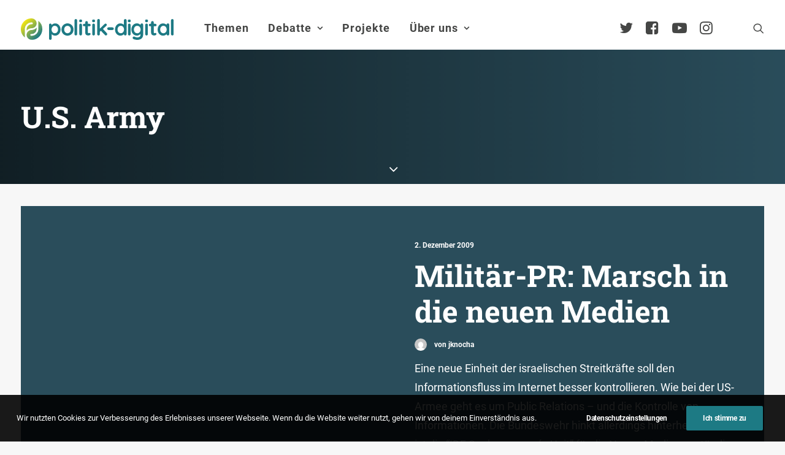

--- FILE ---
content_type: text/html; charset=UTF-8
request_url: https://www.politik-digital.de/tag/u-s-army/
body_size: 17613
content:
<!DOCTYPE html>
<html class="no-touch" lang="de" xmlns="http://www.w3.org/1999/xhtml">
<head>
<meta http-equiv="Content-Type" content="text/html; charset=UTF-8">
<meta name="viewport" content="width=device-width, initial-scale=1">
<link rel="profile" href="http://gmpg.org/xfn/11">
<link rel="pingback" href="https://www.politik-digital.de/xmlrpc.php">
<title>U.S. Army &#8211; politik-digital</title>
<meta name='robots' content='max-image-preview:large' />
	<style>img:is([sizes="auto" i], [sizes^="auto," i]) { contain-intrinsic-size: 3000px 1500px }</style>
	<link rel="alternate" type="application/rss+xml" title="politik-digital &raquo; Feed" href="https://www.politik-digital.de/feed/" />
<link rel="alternate" type="application/rss+xml" title="politik-digital &raquo; Kommentar-Feed" href="https://www.politik-digital.de/comments/feed/" />
<link rel="alternate" type="application/rss+xml" title="politik-digital &raquo; U.S. Army Schlagwort-Feed" href="https://www.politik-digital.de/tag/u-s-army/feed/" />
<link rel='stylesheet' id='wp-block-library-css' href='https://www.politik-digital.de/wp-includes/css/dist/block-library/style.min.css?ver=6.8.3' type='text/css' media='all' />
<style id='classic-theme-styles-inline-css' type='text/css'>
/*! This file is auto-generated */
.wp-block-button__link{color:#fff;background-color:#32373c;border-radius:9999px;box-shadow:none;text-decoration:none;padding:calc(.667em + 2px) calc(1.333em + 2px);font-size:1.125em}.wp-block-file__button{background:#32373c;color:#fff;text-decoration:none}
</style>
<style id='global-styles-inline-css' type='text/css'>
:root{--wp--preset--aspect-ratio--square: 1;--wp--preset--aspect-ratio--4-3: 4/3;--wp--preset--aspect-ratio--3-4: 3/4;--wp--preset--aspect-ratio--3-2: 3/2;--wp--preset--aspect-ratio--2-3: 2/3;--wp--preset--aspect-ratio--16-9: 16/9;--wp--preset--aspect-ratio--9-16: 9/16;--wp--preset--color--black: #000000;--wp--preset--color--cyan-bluish-gray: #abb8c3;--wp--preset--color--white: #ffffff;--wp--preset--color--pale-pink: #f78da7;--wp--preset--color--vivid-red: #cf2e2e;--wp--preset--color--luminous-vivid-orange: #ff6900;--wp--preset--color--luminous-vivid-amber: #fcb900;--wp--preset--color--light-green-cyan: #7bdcb5;--wp--preset--color--vivid-green-cyan: #00d084;--wp--preset--color--pale-cyan-blue: #8ed1fc;--wp--preset--color--vivid-cyan-blue: #0693e3;--wp--preset--color--vivid-purple: #9b51e0;--wp--preset--gradient--vivid-cyan-blue-to-vivid-purple: linear-gradient(135deg,rgba(6,147,227,1) 0%,rgb(155,81,224) 100%);--wp--preset--gradient--light-green-cyan-to-vivid-green-cyan: linear-gradient(135deg,rgb(122,220,180) 0%,rgb(0,208,130) 100%);--wp--preset--gradient--luminous-vivid-amber-to-luminous-vivid-orange: linear-gradient(135deg,rgba(252,185,0,1) 0%,rgba(255,105,0,1) 100%);--wp--preset--gradient--luminous-vivid-orange-to-vivid-red: linear-gradient(135deg,rgba(255,105,0,1) 0%,rgb(207,46,46) 100%);--wp--preset--gradient--very-light-gray-to-cyan-bluish-gray: linear-gradient(135deg,rgb(238,238,238) 0%,rgb(169,184,195) 100%);--wp--preset--gradient--cool-to-warm-spectrum: linear-gradient(135deg,rgb(74,234,220) 0%,rgb(151,120,209) 20%,rgb(207,42,186) 40%,rgb(238,44,130) 60%,rgb(251,105,98) 80%,rgb(254,248,76) 100%);--wp--preset--gradient--blush-light-purple: linear-gradient(135deg,rgb(255,206,236) 0%,rgb(152,150,240) 100%);--wp--preset--gradient--blush-bordeaux: linear-gradient(135deg,rgb(254,205,165) 0%,rgb(254,45,45) 50%,rgb(107,0,62) 100%);--wp--preset--gradient--luminous-dusk: linear-gradient(135deg,rgb(255,203,112) 0%,rgb(199,81,192) 50%,rgb(65,88,208) 100%);--wp--preset--gradient--pale-ocean: linear-gradient(135deg,rgb(255,245,203) 0%,rgb(182,227,212) 50%,rgb(51,167,181) 100%);--wp--preset--gradient--electric-grass: linear-gradient(135deg,rgb(202,248,128) 0%,rgb(113,206,126) 100%);--wp--preset--gradient--midnight: linear-gradient(135deg,rgb(2,3,129) 0%,rgb(40,116,252) 100%);--wp--preset--font-size--small: 13px;--wp--preset--font-size--medium: 20px;--wp--preset--font-size--large: 36px;--wp--preset--font-size--x-large: 42px;--wp--preset--spacing--20: 0.44rem;--wp--preset--spacing--30: 0.67rem;--wp--preset--spacing--40: 1rem;--wp--preset--spacing--50: 1.5rem;--wp--preset--spacing--60: 2.25rem;--wp--preset--spacing--70: 3.38rem;--wp--preset--spacing--80: 5.06rem;--wp--preset--shadow--natural: 6px 6px 9px rgba(0, 0, 0, 0.2);--wp--preset--shadow--deep: 12px 12px 50px rgba(0, 0, 0, 0.4);--wp--preset--shadow--sharp: 6px 6px 0px rgba(0, 0, 0, 0.2);--wp--preset--shadow--outlined: 6px 6px 0px -3px rgba(255, 255, 255, 1), 6px 6px rgba(0, 0, 0, 1);--wp--preset--shadow--crisp: 6px 6px 0px rgba(0, 0, 0, 1);}:where(.is-layout-flex){gap: 0.5em;}:where(.is-layout-grid){gap: 0.5em;}body .is-layout-flex{display: flex;}.is-layout-flex{flex-wrap: wrap;align-items: center;}.is-layout-flex > :is(*, div){margin: 0;}body .is-layout-grid{display: grid;}.is-layout-grid > :is(*, div){margin: 0;}:where(.wp-block-columns.is-layout-flex){gap: 2em;}:where(.wp-block-columns.is-layout-grid){gap: 2em;}:where(.wp-block-post-template.is-layout-flex){gap: 1.25em;}:where(.wp-block-post-template.is-layout-grid){gap: 1.25em;}.has-black-color{color: var(--wp--preset--color--black) !important;}.has-cyan-bluish-gray-color{color: var(--wp--preset--color--cyan-bluish-gray) !important;}.has-white-color{color: var(--wp--preset--color--white) !important;}.has-pale-pink-color{color: var(--wp--preset--color--pale-pink) !important;}.has-vivid-red-color{color: var(--wp--preset--color--vivid-red) !important;}.has-luminous-vivid-orange-color{color: var(--wp--preset--color--luminous-vivid-orange) !important;}.has-luminous-vivid-amber-color{color: var(--wp--preset--color--luminous-vivid-amber) !important;}.has-light-green-cyan-color{color: var(--wp--preset--color--light-green-cyan) !important;}.has-vivid-green-cyan-color{color: var(--wp--preset--color--vivid-green-cyan) !important;}.has-pale-cyan-blue-color{color: var(--wp--preset--color--pale-cyan-blue) !important;}.has-vivid-cyan-blue-color{color: var(--wp--preset--color--vivid-cyan-blue) !important;}.has-vivid-purple-color{color: var(--wp--preset--color--vivid-purple) !important;}.has-black-background-color{background-color: var(--wp--preset--color--black) !important;}.has-cyan-bluish-gray-background-color{background-color: var(--wp--preset--color--cyan-bluish-gray) !important;}.has-white-background-color{background-color: var(--wp--preset--color--white) !important;}.has-pale-pink-background-color{background-color: var(--wp--preset--color--pale-pink) !important;}.has-vivid-red-background-color{background-color: var(--wp--preset--color--vivid-red) !important;}.has-luminous-vivid-orange-background-color{background-color: var(--wp--preset--color--luminous-vivid-orange) !important;}.has-luminous-vivid-amber-background-color{background-color: var(--wp--preset--color--luminous-vivid-amber) !important;}.has-light-green-cyan-background-color{background-color: var(--wp--preset--color--light-green-cyan) !important;}.has-vivid-green-cyan-background-color{background-color: var(--wp--preset--color--vivid-green-cyan) !important;}.has-pale-cyan-blue-background-color{background-color: var(--wp--preset--color--pale-cyan-blue) !important;}.has-vivid-cyan-blue-background-color{background-color: var(--wp--preset--color--vivid-cyan-blue) !important;}.has-vivid-purple-background-color{background-color: var(--wp--preset--color--vivid-purple) !important;}.has-black-border-color{border-color: var(--wp--preset--color--black) !important;}.has-cyan-bluish-gray-border-color{border-color: var(--wp--preset--color--cyan-bluish-gray) !important;}.has-white-border-color{border-color: var(--wp--preset--color--white) !important;}.has-pale-pink-border-color{border-color: var(--wp--preset--color--pale-pink) !important;}.has-vivid-red-border-color{border-color: var(--wp--preset--color--vivid-red) !important;}.has-luminous-vivid-orange-border-color{border-color: var(--wp--preset--color--luminous-vivid-orange) !important;}.has-luminous-vivid-amber-border-color{border-color: var(--wp--preset--color--luminous-vivid-amber) !important;}.has-light-green-cyan-border-color{border-color: var(--wp--preset--color--light-green-cyan) !important;}.has-vivid-green-cyan-border-color{border-color: var(--wp--preset--color--vivid-green-cyan) !important;}.has-pale-cyan-blue-border-color{border-color: var(--wp--preset--color--pale-cyan-blue) !important;}.has-vivid-cyan-blue-border-color{border-color: var(--wp--preset--color--vivid-cyan-blue) !important;}.has-vivid-purple-border-color{border-color: var(--wp--preset--color--vivid-purple) !important;}.has-vivid-cyan-blue-to-vivid-purple-gradient-background{background: var(--wp--preset--gradient--vivid-cyan-blue-to-vivid-purple) !important;}.has-light-green-cyan-to-vivid-green-cyan-gradient-background{background: var(--wp--preset--gradient--light-green-cyan-to-vivid-green-cyan) !important;}.has-luminous-vivid-amber-to-luminous-vivid-orange-gradient-background{background: var(--wp--preset--gradient--luminous-vivid-amber-to-luminous-vivid-orange) !important;}.has-luminous-vivid-orange-to-vivid-red-gradient-background{background: var(--wp--preset--gradient--luminous-vivid-orange-to-vivid-red) !important;}.has-very-light-gray-to-cyan-bluish-gray-gradient-background{background: var(--wp--preset--gradient--very-light-gray-to-cyan-bluish-gray) !important;}.has-cool-to-warm-spectrum-gradient-background{background: var(--wp--preset--gradient--cool-to-warm-spectrum) !important;}.has-blush-light-purple-gradient-background{background: var(--wp--preset--gradient--blush-light-purple) !important;}.has-blush-bordeaux-gradient-background{background: var(--wp--preset--gradient--blush-bordeaux) !important;}.has-luminous-dusk-gradient-background{background: var(--wp--preset--gradient--luminous-dusk) !important;}.has-pale-ocean-gradient-background{background: var(--wp--preset--gradient--pale-ocean) !important;}.has-electric-grass-gradient-background{background: var(--wp--preset--gradient--electric-grass) !important;}.has-midnight-gradient-background{background: var(--wp--preset--gradient--midnight) !important;}.has-small-font-size{font-size: var(--wp--preset--font-size--small) !important;}.has-medium-font-size{font-size: var(--wp--preset--font-size--medium) !important;}.has-large-font-size{font-size: var(--wp--preset--font-size--large) !important;}.has-x-large-font-size{font-size: var(--wp--preset--font-size--x-large) !important;}
:where(.wp-block-post-template.is-layout-flex){gap: 1.25em;}:where(.wp-block-post-template.is-layout-grid){gap: 1.25em;}
:where(.wp-block-columns.is-layout-flex){gap: 2em;}:where(.wp-block-columns.is-layout-grid){gap: 2em;}
:root :where(.wp-block-pullquote){font-size: 1.5em;line-height: 1.6;}
</style>
<link rel='stylesheet' id='simply-gallery-block-frontend-css' href='https://www.politik-digital.de/addons/simply-gallery-block/blocks/pgc_sgb.min.style.css?ver=3.2.8' type='text/css' media='all' />
<link rel='stylesheet' id='pgc-simply-gallery-plugin-lightbox-style-css' href='https://www.politik-digital.de/addons/simply-gallery-block/plugins/pgc_sgb_lightbox.min.style.css?ver=3.2.8' type='text/css' media='all' />
<link rel='stylesheet' id='uncode-privacy-css' href='https://www.politik-digital.de/addons/uncode-privacy/assets/css/uncode-privacy-public.css?ver=2.2.7' type='text/css' media='all' />
<link rel='stylesheet' id='tablepress-default-css' href='https://www.politik-digital.de/wp-content/tablepress-combined.min.css?ver=48' type='text/css' media='all' />
<link rel='stylesheet' id='uncode-style-css' href='https://www.politik-digital.de/poldi-2-0/library/css/style.css?ver=2.9.3.2' type='text/css' media='all' />
<style id='uncode-style-inline-css' type='text/css'>

@media (min-width: 960px) { .limit-width { max-width: 1404px; margin: auto;}}
body.menu-custom-padding .col-lg-0.logo-container, body.menu-custom-padding .col-lg-2.logo-container, body.menu-custom-padding .col-lg-12 .logo-container, body.menu-custom-padding .col-lg-4.logo-container { padding-top: 27px; padding-bottom: 27px; }
body.menu-custom-padding .col-lg-0.logo-container.shrinked, body.menu-custom-padding .col-lg-2.logo-container.shrinked, body.menu-custom-padding .col-lg-12 .logo-container.shrinked, body.menu-custom-padding .col-lg-4.logo-container.shrinked { padding-top: 18px; padding-bottom: 18px; }
@media (max-width: 959px) { body.menu-custom-padding .menu-container .logo-container { padding-top: 27px !important; padding-bottom: 27px !important; } }
#changer-back-color { transition: background-color 1000ms cubic-bezier(0.25, 1, 0.5, 1) !important; } #changer-back-color > div { transition: opacity 1000ms cubic-bezier(0.25, 1, 0.5, 1) !important; } body.bg-changer-init.disable-hover .main-wrapper .style-light,  body.bg-changer-init.disable-hover .main-wrapper .style-light h1,  body.bg-changer-init.disable-hover .main-wrapper .style-light h2, body.bg-changer-init.disable-hover .main-wrapper .style-light h3, body.bg-changer-init.disable-hover .main-wrapper .style-light h4, body.bg-changer-init.disable-hover .main-wrapper .style-light h5, body.bg-changer-init.disable-hover .main-wrapper .style-light h6, body.bg-changer-init.disable-hover .main-wrapper .style-light a, body.bg-changer-init.disable-hover .main-wrapper .style-dark, body.bg-changer-init.disable-hover .main-wrapper .style-dark h1, body.bg-changer-init.disable-hover .main-wrapper .style-dark h2, body.bg-changer-init.disable-hover .main-wrapper .style-dark h3, body.bg-changer-init.disable-hover .main-wrapper .style-dark h4, body.bg-changer-init.disable-hover .main-wrapper .style-dark h5, body.bg-changer-init.disable-hover .main-wrapper .style-dark h6, body.bg-changer-init.disable-hover .main-wrapper .style-dark a { transition: color 1000ms cubic-bezier(0.25, 1, 0.5, 1) !important; }
</style>
<link rel='stylesheet' id='uncode-icons-css' href='https://www.politik-digital.de/poldi-2-0/library/css/uncode-icons.css?ver=2.9.3.2' type='text/css' media='all' />
<link rel='stylesheet' id='uncode-custom-style-css' href='https://www.politik-digital.de/poldi-2-0/library/css/style-custom.css?ver=2.9.3.2' type='text/css' media='all' />
<style id='uncode-custom-style-inline-css' type='text/css'>
#main-logo {margin-top:30px;}@media (max-width:959px){#main-logo {margin-top:10px;}}body.menu-custom-padding .col-lg-0.logo-container {padding-top:0px;padding-bottom:16px;}ul#menu-hauptmenue > ul > li > ul.drop-menu { top:75px!important; }ul#menu-hauptmenue > li.active, ul#menu-hauptmenue > li.current-menu-parent {border-radius:11px;background:rgba(0,0,0, .3);padding:14px 6px 14px 6px;}li.active a {color:#000!important;}.submenu-light .menu-smart li ul li, .submenu-light .menu-smart li ul li.active {border-bottom:1px solid #e6e6e6;padding:0.20em;}@media (min-width:960px) {.menu-smart ul > li > a, .menu-smart ul > li > ul > li > a {padding:5px 9px 5px 5px;}}@media (max-width:960px){li.active, li.current-menu-parent {padding:0!important;}}li.active, li.current-menu-parent,li.active:hover, li.current-menu-parent:hover {background:rgba(0,0,0,.3);border-radius:4px;}.submenu-light .menu-horizontal .menu-smart ul {border-radius:4px;}.menu-light .menu-smart > li.active > a@media (min-width:960px) {.menu-horizontal > div {height:80%!important;}}.menu-horizontal {padding-top:0.7rem;}@media (min-width:960px) {body[class*=hmenu-] .submenu-light .menu-smart ul a:hover, body[class*=hmenu-] .submenu-light .menu-smart ul a:focus {color:rgba(69,70,69,1)!important;background-color:rgba(0, 0, 0, 0.03);}}body:not(.menu-force-opacity) .style-dark-override:not(.is_stuck):not(.is_mobile_open).menu-transparent .menu-horizontal-inner > .nav > .menu-smart > li.active > a, body:not(.menu-force-opacity) .style-dark-override:not(.is_stuck):not(.is_mobile_open).menu-transparent .menu-horizontal-inner > .nav > .menu-smart > li a.active, body:not(.menu-force-opacity) .style-dark-override:not(.is_stuck):not(.is_mobile_open).menu-transparent .menu-horizontal-inner > .nav > .menu-smart > li.current-menu-parent > a, body:not(.menu-force-opacity) .style-dark-override:not(.is_stuck):not(.is_mobile_open).menu-transparent .menu-horizontal-inner > .nav > .menu-smart > li.current-menu-ancestor > a, body:not(.menu-force-opacity) .style-dark-override:not(.is_stuck):not(.is_mobile_open).menu-transparent .menu-horizontal-inner > .nav > .menu-smart > li.current-menu-item:not(.menu-item-type-custom) > a{color:rgba(255,255,255,1) !important;}.menu-light .menu-smart > li.active > a, .menu-light .menu-smart > li.current-menu-item:not(.menu-item-type-custom) > a {color:rgba(69,70,69,1);}@media (max-width:959px){#menu-call-to-action.menu-smart a, #menu-call-to-action.menu-smart form.search {padding:9px 36px 9px 36px;}}.styleptrl--underline--magic {background-image:linear-gradient(120deg, #ffea01 0%, #1d7a84 100%);background-repeat:no-repeat;background-size:100% 0.3em;background-position:0 114%;transition:background-size 0.25s ease-in;}blockquote {margin:16px 0px 16px 0px;padding:36px;border-left:2px solid;background-color:rgba(0,0,0,0.03);border-radius:4px;font-weight:600;}figcaption {font-size:14px;font-weight:600;margin:16px 0px 0px 0px;}.entry-summary {line-height:1.75;}@media (max-width:1025px){.main-container .row-container .row-parent {padding:36px 16px 36px 16px;}}.styleptrl--opacity--50 a {opacity:0.5;}.styleptrl--opacity--50 a:hover {opacity:1;}.styleptrl--padding--tb10px {padding-top:10px;padding-bottom:10px;}.styleptrl--padding--tb32px {padding:32px 0 32px 0!important;}.styleptrl--margin--tb--32px {margin:32px 0 32px 0;}.styleptrl-display--none {display:none;}#index-3-1 > div > div.isotope-container {counter-reset:number;}#index-3-1 * div.t-entry-text {counter-increment:number;}#index-3-1 * div.t-entry-text::before {content:counter(number) " ";font-size:170px!important;opacity:0.1;font-weight:600;position:absolute;top:-80px;left:-70px;}@media (max-width:959px) {.styleptrl--col--bg--transp > div > div > div {background-color:transparent!important;}}#page-header > div > div > div.header-bg-wrapper > div.header-bg {background-repeat:no-repeat;}.gravatar img.avatar {max-width:5em!important;max-height:5em!important;border-radius:50%;background-clip:padding-box;margin:0 auto;object-fit:cover!important;}@media (min-width:1025px) {.post-content.style-light {margin-left:-36px;}}#page-header > div > div > div.header-main-container.limit-width > div > div > div > div.category-info > a:nth-child(3),#page-header > div > div > div.header-main-container.limit-width > div > div > div > div.author-info > span {display:none;}#page-header > div > div > div.header-main-container.limit-width > div > div > div > div.author-info {margin-left:10px;}.row.row-parent.style-light.double-top-padding.double-bottom-padding {max-width:1280px;margin:0 auto;}ul.dwls_search_results .daves-wordpress-live-search_date,ul.dwls_search_results .daves-wordpress-live-search_author{font-size:80%;}ul.dwls_search_results .daves-wordpress-live-search_date {font-weight:600;}#dwls_search_results {margin-top:22px!important;}.text-lead p {font-weight:600;}#menu-call-to-action li a {padding:0;font-size:24px;}@media (min-width:960px){body[class*=hmenu-].hmenu-position-left .logo-container {padding-right:40px !important;}}.owl-dots .owl-dot span {width:30px!important;border-radius:0!important;}p.t-entry-readmore a,a.stylepatrl--readmore {font-size:0.85rem;border:none;border-bottom:1px solid;padding:0;margin-top:0}.post-body * a[target="_blank"]:after,div.uncont * a[target="_blank"]:after { content:" \f08e";font-family:uncodeicon!important;font-size:small;margin-right:3px;}a[href="http://politik-digital.de/wp-content/uploads/CC-Lizenz-630x11011.png"]:after, .icon-box a:after {content:""!important;}div.stylepatrl--sidebar--format {margin-top:0!important;}.styleptrl--row--sidebar--block > .uncont {font-size:14px;}.col-lg-4.col-widgets-sidebar {padding-top:36px!important;}h2.widget-title,h3.widget-title,h2.widgettitle,h3.widgettitle {font-family:"Roboto Slab", -apple-system, BlinkMacSystemFont, "Segoe UI", Roboto, Oxygen-Sans, Ubuntu, Cantarell, "Helvetica Neue", sans-serif!important;font-size:20px!important;font-weight:600!important;}.tagcloud a {font-size:11px !important;padding:2px 5px 2px 5px;display:inline-block;border:1px solid;border-radius:4px;margin:0px 5px 9px 0px;text-transform:uppercase;font-weight:600;color:#797979;}.widget-title,.widgettitle {padding-bottom:36px;text-transform:initial!important;}.styleptrl--sidebar > div > div > div > div > div.uncode_text_column > p, aside li {font-size:0.83em;}.post-wrapper .post-footer.post-footer-light {margin-top:26px;}li.recentcomments {padding-bottom:1em;}li.recentcomments a {display:block!important;font-style:italic;}li.recentcomments span.comment-author-link a {display:inline!important;}li.cat-post-item {list-style:disc;margin:0px 0px 6px 16px;font-size:0.83em;}.bellows {text-transform:uppercase;font-weight:600;}.bellows li {font-size:15px!important;}.bellows .bellows-nav .bellows-target {padding:10px!important;}ul.bellows-submenu {list-style:none;margin-left:10px!important;padding:0;}.bellows .bellows-nav .bellows-subtoggle .fa {font-family:'uncodeicon' !important;margin-top:-12px!important;}.fa-chevron-down:before {content:"\f105"!important;}.fa-chevron-up:before {content:"\f107"!important;}.bellows-current_page_item a span:not(.bellows-subtoggle):not(.bellows-current_page_item):before {content:"\f178";color:#c9c9c9;font-family:'uncodeicon' !important;padding-right:5px;font-size:1.0em!important;font-weight:100;vertical-align:-2px;}ul#category-posts-2-internal {list-style:disc;margin:18px 0px 0px 16px!important;}#multiple_authors_widget-4 > h3 {display:none;}.table--border--0 {border:0;}hr.separator-break {margin:7px 0px 7px 0px;}table td { font-weight:inherit;}#mks_author_widget-2 {background-color:rgba(0, 0, 0, 0.03);border-radius:6px;padding:1em;}.avatar.avatar-64.photo {border-radius:50%;-webkit-mask-image:-webkit-radial-gradient(white, black);perspective:1000px;overflow:hidden;display:block;margin:0 auto;width:100px;height:auto;padding:4px;background-color:white;object-fit:contain;}.mks_author_widget img{float:inherit!important;}#mks_author_widget-2, #mks_author_widget-2 > h3 {text-align:center;}#mks_author_widget-2 > h3 {font-size:1.3em;font-weight:500;}aside.widget.multiple_authors_widget.widget-container.sidebar-widgets > div > ul > li {background-color:rgba(0, 0, 0, 0.05);border-radius:6px;border:1px solid rgba(0, 0, 0, 0.07);padding:2em;}.pp-multiple-authors-layout-centered .avatar,.pp-multiple-authors-layout-centered .photo {padding:4px;background-color:#ffffff;object-fit:cover;}aside.widget.multiple_authors_widget.widget-container.sidebar-widgets > div > ul > li > p {font-size:inherit!important;}.t-entry-cf-detail-211022 {position:absolute;top:0;background-color:#9c9b9c;color:white;padding:4px !important;font-size:12px;text-transform:uppercase !important;font-weight:900;}body.category-debate-academy #page-header > div > div > div.header-bg-wrapper > div.header-bg {background-color:#1a4b7c!important;}body.category-politik-digital-live #page-header > div > div > div.header-bg-wrapper > div.header-bg {background-color:#1d7a84!important;}body:not(.category-debate-academy):not(.category-politik-digital-live) #page-header > div > div > div.header-bg-wrapper > div.header-bg {background-color:ora nge!important;}span.t-entry-category a.style-color-210407-bg:before,span.t-entry-category a.text-color-210407-color:before {content:"\f01d";font-family:'uncodeicon' !important;padding-right:5px;font-size:1.4em!important;font-weight:100;vertical-align:-2px;}span.t-entry-category a.style-color-338411-bg:before, span.t-entry-category a.text-color-338411-color:before {content:"\e0b0 ";font-family:'uncodeicon' !important;padding-right:5px;font-size:1.4em!important;font-weight:100;vertical-align:-2px;}span.t-entry-category a.style-color-146815-bg:before {content:"\f130";font-family:'uncodeicon' !important;padding-right:5px;font-size:1.4em!important;font-weight:100;vertical-align:-2px;}span.t-entry-category a.style-color-175109-bg:before {content:"\f133";font-family:'uncodeicon' !important;padding-right:5px;font-size:1.4em!important;font-weight:100;vertical-align:-2px;}.author-profile.author-profile-box-left .author-profile-content {vertical-align:middle;padding-top:0.5em;}@media (max-width:959px) {.author-profile.author-profile-box-left .uncode-avatar-wrapper {display:inline!important;padding-left:initial;vertical-align:middle;padding-top:0.5em;}.author-profile-content .h5 {margin:16px 0 0;}}.styleptrl--quote--top {position:absolute!important;top:-30px;}.styleptrl--quote--bottom { position:absolute!important;bottom:-30px; right:40px;}.info-box {background-color:#e9eced;font-size:0.85em;line-height:1.6;margin:2em 3em 2em 0;padding:1em;}@media screen, projection, all {.c33l, .c33r {width:33.333%!important;}}@media screen, projection, all {.c20l, .c25l, .c33l, .c40l, .c38l, .c50l, .c60l, .c62l, .c66l, .c75l, .c80l {float:left;}}.subc {display:block;}.subc img {padding-bottom:1em;width:100%;}@media only screen and (min-device-width :375px) and (max-device-width :667px) and (orientation :portrait) { #icon-927400 > img {height:90px!important;}}#index-119238936-1 > div > div >:first-child {background-color:#f1f5f8;border-radius:8px;background-clip:padding-box;padding:36px 36px 36px 36px;margin-top:36px;}#index-119238936-1 > div > div > div.tmb.tmb-iso-w12.tmb-iso-h4.tmb-light.tmb-overlay-text-anim.tmb-reveal-bottom.tmb-overlay-anim.tmb-content-left.grid-cat-5363.grid-cat-38.tmb-id-135817.tmb-img-ratio.tmb-only-text.tmb-content-under.tmb-no-bg.tmb-iso > div > div > div > div > div,#index-119238936-1 > div > div > div.tmb.tmb-iso-w12.tmb-iso-h4.tmb-light.tmb-overlay-text-anim.tmb-reveal-bottom.tmb-overlay-anim.tmb-content-left.grid-cat-5363.grid-cat-38.tmb-id-135817.tmb-img-ratio.tmb-only-text.tmb-content-under.tmb-no-bg.tmb-iso > div > div > div > div > hr{display:none;}#index-119238936-1 > div > div > div.tmb.tmb-iso-w12.tmb-iso-h4.tmb-light.tmb-overlay-text-anim.tmb-reveal-bottom.tmb-overlay-anim.tmb-content-left.grid-cat-5363.grid-cat-38.tmb-id-135817.tmb-img-ratio.tmb-only-text.tmb-content-under.tmb-no-bg.tmb-iso > div > div > div {padding:0px 36px 36px 36px;}.styleptrl--cc-module--col.single-internal-gutter > div > div > div {padding:16px 16px 16px 16px!important;}.styleptrl--cc-module > div {padding:16px 16px 6px 16px!important;}.styleptrl--cc-module {margin-bottom:36px;}div.post-tag-container div.tagcloud {display:block!important;padding-top:76px!important;}.author-profile .contact-methods { margin-top:7px;}div.contact-methods * li a:after {content:""!important;}div.author-profile-content > hr.separator-break {margin:16px 0px 7px 0px;}.vc_row.stylepatrl--subfooter,.stylepatrl--subfooter > div.row p,.stylepatrl--subfooter > div.row ul li a,.stylepatrl--footer > div.row ul li a{font-size:90%!important;}footer div.uncode-list > ul > li {margin-bottom:0.5em;line-height:1.25;}footer :not(.tmb-post).tmb .t-entry > *:not(hr) {margin:10px 0px 0px 0px;}.stylepatrl--footer--morelink {margin-top:12px!important;}#index-17465098826 > div > div > div.tmb > div > div > div > div > p {margin-top:0px;}.stylepatrl--subfooter div.uncont {opacity:0.5;}.stylepatrl--subfooter div.uncont:hover {opacity:1;}#reply-title:after {content:"(Deine E-Mail-Adresse wird nicht veröffentlicht. Erforderliche Felder sind mit * markiert.)";display:block;text-transform:initial;}div.post-tag-container div.tagcloud {display:block!important;padding-top:0px!important;padding-bottom:26px;}.subcolumns { display:table; width:100%; table-layout:fixed; }.subcolumns_oldgecko { width:100%; float:left; }.c20l, .c25l, .c33l, .c40l, .c38l, .c50l, .c60l, .c62l, .c66l, .c75l, .c80l { float:left; }.c20r, .c25r, .c33r, .c40r, .c38r, .c50r, .c60r, .c66r, .c62r, .c75r, .c80r { float:right; margin-left:-5px; }.c20l, .c20r { width:20%; }.c40l, .c40r { width:40%; }.c60l, .c60r { width:60%; }.c80l, .c80r { width:80%; }.c25l, .c25r { width:25%; }.c33l, .c33r { width:33.333%; }.c50l, .c50r { width:50%; }.c66l, .c66r { width:66.666%; }.c75l, .c75r { width:75%; }.c38l, .c38r { width:38.2%; }.c62l, .c62r { width:61.8%; }.subc{ padding:0 0.5em; }.subcl { padding:0 1em 0 0; }.subcr { padding:0 0 0 1em; }.equalize, .equalize .subcolumns { table-layout:fixed; }.equalize > div {display:table-cell;float:none; margin:0; overflow:hidden;vertical-align:top;}
</style>
<link rel='stylesheet' id='child-style-css' href='https://www.politik-digital.de/poldi-2-0-child/poldi-2-0-child.css' type='text/css' media='all' />
<link rel='stylesheet' id='bellows-css' href='https://www.politik-digital.de/addons/bellows-accordion-menu/assets/css/bellows.min.css?ver=1.4.4' type='text/css' media='all' />
<script type="text/javascript" src="https://www.politik-digital.de/wp-includes/js/jquery/jquery.min.js?ver=3.7.1" id="jquery-core-js"></script>
<script type="text/javascript" src="https://www.politik-digital.de/wp-includes/js/jquery/jquery-migrate.min.js?ver=3.4.1" id="jquery-migrate-js"></script>
<script type="text/javascript" src="/poldi-2-0/library/js/ai-uncode.min.js" id="uncodeAI" data-home="/" data-path="/" data-breakpoints-images="258,516,720,1032,1440,2064,2880" id="ai-uncode-js"></script>
<script type="text/javascript" id="uncode-init-js-extra">
/* <![CDATA[ */
var SiteParameters = {"days":"days","hours":"Stunden","minutes":"Minuten","seconds":"Sekunden","constant_scroll":"on","scroll_speed":"2","parallax_factor":"0.25","loading":"Lade...","slide_name":"slide","slide_footer":"footer","ajax_url":"https:\/\/www.politik-digital.de\/wp-admin\/admin-ajax.php","nonce_adaptive_images":"4e2afd58d7","nonce_srcset_async":"1929f898e6","enable_debug":"","block_mobile_videos":"","is_frontend_editor":"","main_width":["1400","px"],"mobile_parallax_allowed":"","listen_for_screen_update":"1","wireframes_plugin_active":"","sticky_elements":"off","resize_quality":"90","register_metadata":"","bg_changer_time":"1000","update_wc_fragments":"1","optimize_shortpixel_image":"","menu_mobile_offcanvas_gap":"45","custom_cursor_selector":"[href], .trigger-overlay, .owl-next, .owl-prev, .owl-dot, input[type=\"submit\"], input[type=\"checkbox\"], button[type=\"submit\"], a[class^=\"ilightbox\"], .ilightbox-thumbnail, .ilightbox-prev, .ilightbox-next, .overlay-close, .unmodal-close, .qty-inset > span, .share-button li, .uncode-post-titles .tmb.tmb-click-area, .btn-link, .tmb-click-row .t-inside, .lg-outer button, .lg-thumb img, a[data-lbox], .uncode-close-offcanvas-overlay, .uncode-nav-next, .uncode-nav-prev, .uncode-nav-index","mobile_parallax_animation":"","lbox_enhanced":"","native_media_player":"1","vimeoPlayerParams":"?autoplay=0","ajax_filter_key_search":"key","ajax_filter_key_unfilter":"unfilter","index_pagination_disable_scroll":"","index_pagination_scroll_to":"","uncode_wc_popup_cart_qty":"","disable_hover_hack":"","uncode_nocookie":"","menuHideOnClick":"1","smoothScroll":"","smoothScrollDisableHover":"","smoothScrollQuery":"960","uncode_force_onepage_dots":"","uncode_smooth_scroll_safe":"","uncode_lb_add_galleries":", .gallery","uncode_lb_add_items":", .gallery .gallery-item a","uncode_prev_label":"Previous","uncode_next_label":"Weiter","uncode_slide_label":"Slide","uncode_share_label":"Share on %","uncode_has_ligatures":"","uncode_is_accessible":"","uncode_adaptive":"1","ai_breakpoints":"258,516,720,1032,1440,2064,2880","uncode_limit_width":"1404px"};
/* ]]> */
</script>
<script type="text/javascript" src="https://www.politik-digital.de/poldi-2-0/library/js/init.min.js?ver=2.9.3.2" id="uncode-init-js"></script>
<script type="text/javascript" src="https://www.politik-digital.de/addons/wp-image-zoooom/assets/js/jquery.image_zoom.min.js?ver=1.60" id="image_zoooom-js" defer="defer" data-wp-strategy="defer"></script>
<script type="text/javascript" id="image_zoooom-init-js-extra">
/* <![CDATA[ */
var IZ = {"options":[],"with_woocommerce":"0","exchange_thumbnails":"1","enable_mobile":"0","woo_categories":"0","woo_slider":"0","enable_surecart":"0"};
/* ]]> */
</script>
<script type="text/javascript" src="https://www.politik-digital.de/addons/wp-image-zoooom/assets/js/image_zoom-init.js?ver=1.60" id="image_zoooom-init-js" defer="defer" data-wp-strategy="defer"></script>
<script></script><link rel="EditURI" type="application/rsd+xml" title="RSD" href="https://www.politik-digital.de/xmlrpc.php?rsd" />
<meta name="generator" content="WordPress 6.8.3" />
<style id="bellows-custom-generated-css">
/* Status: Loaded from Transient */

</style><style>
		</style>
		<noscript><style>.simply-gallery-amp{ display: block !important; }</style></noscript><noscript><style>.sgb-preloader{ display: none !important; }</style></noscript><style type="text/css">.recentcomments a{display:inline !important;padding:0 !important;margin:0 !important;}</style><style type="text/css">.broken_link, a.broken_link {
	text-decoration: line-through;
}</style><style type="text/css">img.zoooom,.zoooom img{padding:0!important;}.vc_editor.compose-mode .zoooom::before { content: "\f179     Zoom applied to the image. Check on the frontend"; position: absolute; margin-top: 12px; text-align: right; background-color: white; line-height: 1.4em; left: 5%; padding: 0 10px 6px; font-family: dashicons; font-size: 0.9em; font-style: italic; z-index: 20; }</style><script type="text/javascript"></script><link rel="icon" href="https://www.politik-digital.de/wp-content/uploads/2020/07/cropped-Politik-Digital_Logo_Sign_Gradient-512-32x32.png" sizes="32x32" />
<link rel="icon" href="https://www.politik-digital.de/wp-content/uploads/2020/07/cropped-Politik-Digital_Logo_Sign_Gradient-512-192x192.png" sizes="192x192" />
<link rel="apple-touch-icon" href="https://www.politik-digital.de/wp-content/uploads/2020/07/cropped-Politik-Digital_Logo_Sign_Gradient-512-180x180.png" />
<meta name="msapplication-TileImage" content="https://www.politik-digital.de/wp-content/uploads/2020/07/cropped-Politik-Digital_Logo_Sign_Gradient-512-270x270.png" />
<noscript><style> .wpb_animate_when_almost_visible { opacity: 1; }</style></noscript></head>
<body class="archive tag tag-u-s-army tag-4303 wp-theme-uncode wp-child-theme-uncode-child  style-color-lxmt-bg group-blog hormenu-position-left megamenu-full-submenu hmenu hmenu-position-left header-full-width main-center-align menu-mobile-transparent menu-custom-padding textual-accent-color menu-mobile-default menu-has-cta mobile-parallax-not-allowed ilb-no-bounce unreg qw-body-scroll-disabled no-qty-fx wpb-js-composer js-comp-ver-8.7.1 vc_responsive" data-border="0">

			<div id="vh_layout_help"></div><div class="body-borders" data-border="0"><div class="top-border body-border-shadow"></div><div class="right-border body-border-shadow"></div><div class="bottom-border body-border-shadow"></div><div class="left-border body-border-shadow"></div><div class="top-border style-light-bg"></div><div class="right-border style-light-bg"></div><div class="bottom-border style-light-bg"></div><div class="left-border style-light-bg"></div></div>	<div class="box-wrapper">
		<div class="box-container">
		<script type="text/javascript" id="initBox">UNCODE.initBox();</script>
		<div class="menu-wrapper menu-sticky">
													
													<header id="masthead" class="navbar menu-primary menu-light submenu-light menu-transparent menu-add-padding style-light-original single-h-padding menu-absolute menu-with-logo">
														<div class="menu-container menu-hide style-color-xsdn-bg menu-no-borders">
															<div class="row-menu">
																<div class="row-menu-inner">
																	<div id="logo-container-mobile" class="col-lg-0 logo-container middle">
																		<div id="main-logo" class="navbar-header style-light">
																			<a href="https://www.politik-digital.de/" class="navbar-brand" data-padding-shrink ="18" data-minheight="20" aria-label="politik-digital"><div class="logo-image main-logo  logo-light" data-maxheight="35" style="height: 35px;"><img decoding="async" src="https://www.politik-digital.de/wp-content/uploads/2020/07/Politik-Digital_Logo_Gradient.svg" alt="logo" width="1" height="1" class="img-responsive" /></div><div class="logo-image main-logo  logo-dark" data-maxheight="35" style="height: 35px;display:none;"><img decoding="async" src="https://www.politik-digital.de/wp-content/uploads/2020/07/Politik-Digital_Logo_Dark.svg" alt="logo" width="1" height="1" class="img-responsive" /></div></a>
																		</div>
																		<div class="mmb-container"><div class="mobile-additional-icons"></div><div class="mobile-menu-button mobile-menu-button-light lines-button"><span class="lines"><span></span></span></div></div>
																	</div>
																	<div class="col-lg-12 main-menu-container middle">
																		<div class="menu-horizontal menu-dd-shadow-darker-std ">
																			<div class="menu-horizontal-inner">
																				<div class="nav navbar-nav navbar-main navbar-nav-first"><ul id="menu-hauptmenue" class="menu-primary-inner menu-smart sm" role="menu"><li role="menuitem"  id="menu-item-160999" class="menu-item menu-item-type-post_type menu-item-object-page menu-item-160999 menu-item-link"><a href="https://www.politik-digital.de/themen/">Themen<i class="fa fa-angle-right fa-dropdown"></i></a></li>
<li role="menuitem"  id="menu-item-158657" class="menu-item menu-item-type-custom menu-item-object-custom menu-item-has-children menu-item-158657 dropdown menu-item-link"><a href="#" data-toggle="dropdown" class="dropdown-toggle" role="button" data-type="title">Debatte<i class="fa fa-angle-down fa-dropdown"></i></a>
<ul role="menu" class="drop-menu">
	<li role="menuitem"  id="menu-item-158903" class="menu-item menu-item-type-post_type menu-item-object-page menu-item-158903"><a href="https://www.politik-digital.de/debate-academy/">Debate Academy<i class="fa fa-angle-right fa-dropdown"></i></a></li>
	<li role="menuitem"  id="menu-item-159148" class="menu-item menu-item-type-post_type menu-item-object-page menu-item-159148"><a href="https://www.politik-digital.de/politik-digital-live/">politik-Digital:live<i class="fa fa-angle-right fa-dropdown"></i></a></li>
</ul>
</li>
<li role="menuitem"  id="menu-item-159327" class="menu-item menu-item-type-post_type menu-item-object-page menu-item-159327 menu-item-link"><a href="https://www.politik-digital.de/projekte/">Projekte<i class="fa fa-angle-right fa-dropdown"></i></a></li>
<li role="menuitem"  id="menu-item-159282" class="menu-item menu-item-type-post_type menu-item-object-page menu-item-has-children menu-item-159282 dropdown menu-item-link"><a href="https://www.politik-digital.de/ueber-uns/" data-toggle="dropdown" class="dropdown-toggle" data-type="title">Über uns<i class="fa fa-angle-down fa-dropdown"></i></a>
<ul role="menu" class="drop-menu">
	<li role="menuitem"  id="menu-item-161605" class="menu-item menu-item-type-post_type menu-item-object-page menu-item-161605"><a href="https://www.politik-digital.de/ueber-uns/services/">Services Übersicht<i class="fa fa-angle-right fa-dropdown"></i></a></li>
	<li role="menuitem"  id="menu-item-161309" class="menu-item menu-item-type-post_type menu-item-object-page menu-item-161309"><a href="https://www.politik-digital.de/ueber-uns/team/">Team<i class="fa fa-angle-right fa-dropdown"></i></a></li>
	<li role="menuitem"  id="menu-item-164303" class="menu-item menu-item-type-post_type menu-item-object-page menu-item-164303"><a href="https://www.politik-digital.de/mitmachen/">Jobs<i class="fa fa-angle-right fa-dropdown"></i></a></li>
	<li role="menuitem"  id="menu-item-159288" class="menu-item menu-item-type-post_type menu-item-object-page menu-item-159288"><a href="https://www.politik-digital.de/ueber-uns/vereinsmitglieder/">Vereinsmitglieder<i class="fa fa-angle-right fa-dropdown"></i></a></li>
	<li role="menuitem"  id="menu-item-159287" class="menu-item menu-item-type-post_type menu-item-object-page menu-item-159287"><a href="https://www.politik-digital.de/ueber-uns/kuratorium/">Kuratorium<i class="fa fa-angle-right fa-dropdown"></i></a></li>
	<li role="menuitem"  id="menu-item-159286" class="menu-item menu-item-type-post_type menu-item-object-page menu-item-159286"><a href="https://www.politik-digital.de/ueber-uns/vorstand/">Vorstand<i class="fa fa-angle-right fa-dropdown"></i></a></li>
	<li role="menuitem"  id="menu-item-159285" class="menu-item menu-item-type-post_type menu-item-object-page menu-item-159285"><a href="https://www.politik-digital.de/ueber-uns/satzung/">Satzung<i class="fa fa-angle-right fa-dropdown"></i></a></li>
	<li role="menuitem"  id="menu-item-159284" class="menu-item menu-item-type-post_type menu-item-object-page menu-item-159284"><a href="https://www.politik-digital.de/ueber-uns/geschichte/">Geschichte<i class="fa fa-angle-right fa-dropdown"></i></a></li>
	<li role="menuitem"  id="menu-item-159283" class="menu-item menu-item-type-post_type menu-item-object-page menu-item-159283"><a href="https://www.politik-digital.de/ueber-uns/auszeichnungen/">Auszeichnungen<i class="fa fa-angle-right fa-dropdown"></i></a></li>
</ul>
</li>
</ul></div><div class="nav navbar-nav navbar-cta"><ul id="menu-call-to-action" class="menu-cta-inner menu-smart sm" role="menu"><li role="menuitem"  id="menu-item-158985" class="cta-twitter menu-item menu-item-type-custom menu-item-object-custom menu-item-158985 menu-item-link"><a target="_blank" href="https://twitter.com/politik_digital"><i class="menu-icon fa fa-twitter"></i> <i class="fa fa-angle-right fa-dropdown"></i></a></li>
<li role="menuitem"  id="menu-item-158987" class="menu-item menu-item-type-custom menu-item-object-custom menu-item-158987 menu-item-link"><a title="Facebook" target="_blank" rel="Facebook" href="https://www.facebook.com/politikdigital"><i class="menu-icon fa fa-facebook-square"></i> <i class="fa fa-angle-right fa-dropdown"></i></a></li>
<li role="menuitem"  id="menu-item-159967" class="menu-item menu-item-type-custom menu-item-object-custom menu-item-159967 menu-item-link"><a target="_blank" href="https://www.youtube.com/user/politikdigital/featured"><i class="menu-icon fa fa-youtube-play"></i> <i class="fa fa-angle-right fa-dropdown"></i></a></li>
<li role="menuitem"  id="menu-item-164790" class="menu-item menu-item-type-custom menu-item-object-custom menu-item-164790 menu-item-link"><a title="Instagram" href="https://www.instagram.com/politik_digital/"><i class="menu-icon fa fa-instagram"></i>⠀<i class="fa fa-angle-right fa-dropdown"></i></a></li>
</ul></div><div class="uncode-close-offcanvas-mobile lines-button close navbar-mobile-el"><span class="lines"></span></div><div class="nav navbar-nav navbar-nav-last navbar-extra-icons"><ul class="menu-smart sm menu-icons menu-smart-social" role="menu"><li role="menuitem" class="menu-item-link search-icon style-light dropdown "><a href="#" class="trigger-overlay search-icon" role="button" data-area="search" data-container="box-container" aria-label="Suche">
													<i class="fa fa-search3"></i><span class="desktop-hidden"><span>Suche</span></span><i class="fa fa-angle-down fa-dropdown desktop-hidden"></i>
													</a><ul role="menu" class="drop-menu desktop-hidden">
														<li role="menuitem">
															<form class="search" method="get" action="https://www.politik-digital.de/">
																<input type="search" class="search-field no-livesearch" placeholder="Suche...." value="" name="s" title="Suche...." /></form>
														</li>
													</ul></li></ul></div><div class="desktop-hidden menu-accordion-secondary">
														 							</div></div>
																		</div>
																	</div>
																</div>
															</div></div>
													</header>
												</div>			<script type="text/javascript" id="fixMenuHeight">UNCODE.fixMenuHeight();</script>
						<div class="main-wrapper">
				<div class="main-container">
					<div class="page-wrapper">
						<div class="sections-container" id="sections-container">
<div id="page-header"><div class="header-basic style-dark">
													<div class="background-element header-wrapper header-scroll-opacity style-color-vyce-bg header-only-text" data-height="35" style="min-height: 300px;">
													<div class="header-bg-wrapper">
											<div class="header-bg"></div>
											<div class="block-bg-overlay style-color-101312-bg" style="opacity: 0.6;"></div>
										</div><div class="header-main-container limit-width">
															<div class="header-content header-left header-center header-align-left">
																<div class="header-content-inner" >
																	<h1 class="header-title font-415249 h1 font-weight-600"><span>U.S. Army</span></h1>
																</div>
															</div>
														</div><div class="header-scrolldown style-dark"><i class="fa fa-angle-down"></i></div></div>
												</div></div><script type="text/javascript">UNCODE.initHeader();</script><div class="page-body style-light-bg">
          <div class="post-wrapper">
          	<div class="post-body"><div class="post-content un-no-sidebar-layout"><div data-parent="true" class="vc_row row-container" id="row-unique-0"><div class="row limit-width row-parent"><div class="wpb_row row-inner"><div class="wpb_column pos-top pos-center align_left column_parent col-lg-12 single-internal-gutter"><div class="uncol style-light"  ><div class="uncoltable"><div class="uncell no-block-padding" ><div class="uncont" ><div id="index-1" class="isotope-system isotope-general-light grid-general-light" >
			
														<div class="isotope-wrapper grid-wrapper double-gutter" >												<div class="isotope-container grid-container isotope-layout style-metro isotope-pagination grid-pagination" data-type="metro" data-layout="masonry" data-lg="960" data-md="480" data-sm="480" data-vp-height="">			<div class="tmb atc-typography-inherit tmb-iso-w12 tmb-iso-h6 tmb-dark tmb-text-showed tmb-overlay-showed tmb-overlay-anim tmb-content-lateral-left tmb-content-vertical-top tmb-content-size-6 tmb-content-lateral-responsive tmb-content-left tmb-image-anim  grid-cat-8 tmb-id-4669 tmb-only-text tmb-content-lateral" ><div class="t-inside style-color-vyce-bg no-anim" ><div class="t-entry-text">
									<div class="t-entry-text-tc double-block-padding"><div class="t-entry"><p class="t-entry-meta"><span class="t-entry-date">2. Dezember 2009</span></p><h1 class="t-entry-title h1 font-weight-600 title-scale"><a href="https://www.politik-digital.de/news/militaer-pr-marsch-in-die-neuen-medien-4669/" target="_self">Militär-PR: Marsch in die neuen Medien</a></h1><p class="t-entry-meta t-entry-author"><a href="https://www.politik-digital.de/author/redaktionjknochapolitik-digital-de/" class="tmb-avatar-size-sm"><img alt='' src='https://secure.gravatar.com/avatar/d6265ee32f6779b279a1999940c39c9183f71777e5a62cd18e6f75aaa6386674?s=20&#038;d=mm&#038;r=g' srcset='https://secure.gravatar.com/avatar/d6265ee32f6779b279a1999940c39c9183f71777e5a62cd18e6f75aaa6386674?s=40&#038;d=mm&#038;r=g 2x' class='avatar avatar-20 photo' height='20' width='20' loading='lazy' decoding='async'/><span class="tmb-username-wrap"><span class="tmb-username-text">von jknocha</span></span></a></p><p>Eine neue Einheit der israelischen Streitkräfte soll den Informationsfluss im Internet besser kontrollieren. Wie bei der US-Armee geht es um Public Relations – und die Kontrolle von Informationen. Die Bundeswehr hinkt allerdings hinterher. 
 
In Israel ist die “IDF Spokesperson´s Unit” für die Neuen Medien zuständig – unter anderem mit einem eigenen YouTube-Channel. Die israelische Tageszeitung Haaretz berichtet nun, dass die Einheit…</p><p class="t-entry-readmore btn-container"><a href="https://www.politik-digital.de/news/militaer-pr-marsch-in-die-neuen-medien-4669/" class="btn btn-link " target="_self">Mehr...</a></p></div></div>
							</div></div></div>		</div>	
	

	</div>			<div class="isotope-footer grid-footer style-light without-bg double-gutter">
					</div>
				</div>
</div></div></div></div></div><script id="script-row-unique-0" data-row="script-row-unique-0" type="text/javascript" class="vc_controls">UNCODE.initRow(document.getElementById("row-unique-0"));</script></div></div></div></div></div>
          </div>
        </div>								</div><!-- sections container -->
							</div><!-- page wrapper -->
												<footer id="colophon" class="site-footer">
							<div data-parent="true" class="vc_row style-color-vyce-bg row-container" id="row-unique-1"><div class="row unequal single-top-padding single-bottom-padding single-h-padding limit-width row-parent"><div class="wpb_row row-inner"><div class="wpb_column pos-top pos-center align_center column_parent col-lg-4 single-internal-gutter"><div class="uncol style-dark"  ><div class="uncoltable"><div class="uncell  vc_custom_1583479716144 no-block-padding" style="padding-right: 5px ;padding-left: 5px ;" ><div class="uncont" ><div class="vc_custom_heading_wrap "><div class="heading-text el-text" ><h4 class="h5 font-weight-500" ><span>Unterstützen Sie uns!</span></h4></div><div class="clear"></div></div><div class="uncode_text_column" ><p>Sie teilen unser Anliegen? Dann unterstützen Sie uns mit Engagement oder einer Spende.</p>
</div><span class="btn-container" ><a role="button"  href="/spenden/" class="custom-link btn border-width-0 btn-color-210407 btn-icon-left"><i class="fa fa-heart4"></i>Unterstützen</a></span></div></div></div></div></div><div class="wpb_column pos-top pos-center align_center column_parent col-lg-4 single-internal-gutter"><div class="uncol style-dark"  ><div class="uncoltable"><div class="uncell  vc_custom_1583479720531 border-color-119873-color no-block-padding" style="border-style: solid;border-right-width: 1px ;border-left-width: 1px ;padding-right: 5px ;padding-left: 5px ;" ><div class="uncont" ><div class="vc_custom_heading_wrap "><div class="heading-text el-text" ><h4 class="h5 font-weight-500" ><span>Spenden via Paypal</span></h4></div><div class="clear"></div></div><div class="uncode_text_column" ><p>Hier einfach klicken und politik-digital mit einem Klick unterstützen:</p>
</div>
	<div class="wpb_raw_code wpb_raw_html " >
		<div class="wpb_wrapper">
			<form action="https://www.paypal.com/cgi-bin/webscr" method="post"><input name="cmd" type="hidden" value="_xclick"> <input name="business" type="hidden" value="swenzel@politik-digital.de"> <input name="item_name" type="hidden" value="Spende an pol-di.net e.V."> <input name="lc" type="hidden" value="DE"> <input style="background-color: transparent;border-width:0;padding:0!important;margin:0 auto!important;" alt="Spenden Sie mit PayPal - schnell, einfach und sicher!" name="submit" src="/wp-content/uploads/2020/05/Service-PayPal-Button_transp.png" type="image" height="43px"> <!--<img decoding="async" src="https://www.paypal.com/de_DE/i/scr/pixel.gif" alt="" width="1" height="1" border="0">--><br>
<input name="no_shipping" type="hidden" value="2"> <input name="no_note" type="hidden" value="1"> <input name="currency_code" type="hidden" value="EUR"> <input name="tax" type="hidden" value="0"> <input name="bn" type="hidden" value="IC_Beispiel"></form>
		</div>
	</div>
</div></div></div></div></div><div class="wpb_column pos-top pos-center align_center column_parent col-lg-4 single-internal-gutter"><div class="uncol style-dark"  ><div class="uncoltable"><div class="uncell  vc_custom_1583479725953 no-block-padding" style="padding-right: 5px ;padding-left: 5px ;" ><div class="uncont" ><div class="vc_custom_heading_wrap "><div class="heading-text el-text" ><h4 class="h5 font-weight-500" ><span>Mitmachen</span></h4></div><div class="clear"></div></div><div class="uncode_text_column" ><p>Wir freuen uns jederzeit über eine Erweiterung unseres ehrenamtlichen Redaktionsteams!</p>
</div><span class="btn-container" ><a role="button"  href="/mitmachen/" class="custom-link btn border-width-0 btn-color-210407 btn-icon-left"><i class="fa fa-heart4"></i>Mitmachen</a></span></div></div></div></div></div><script id="script-row-unique-1" data-row="script-row-unique-1" type="text/javascript" class="vc_controls">UNCODE.initRow(document.getElementById("row-unique-1"));</script></div></div></div><div data-parent="true" class="vc_row stylepatrl--footer style-color-vyce-bg vc_custom_1592491189956 border-color-564063-color row-container" style="border-style: solid;border-top-width: 1px ;" id="row-unique-2"><div class="row-background background-element" style="opacity: 1;">
											<div class="background-wrapper">
												<div class="background-inner"></div>
												<div class="block-bg-overlay style-color-jevc-bg" style="opacity: 0.3;"></div>
											</div>
										</div><div class="row triple-top-padding double-bottom-padding single-h-padding limit-width row-parent"><div class="wpb_row row-inner"><div class="wpb_column pos-top pos-center align_left column_parent col-lg-4 tablet-hidden mobile-hidden single-internal-gutter"><div class="uncol style-dark"  ><div class="uncoltable"><div class="uncell no-block-padding" ><div class="uncont" ><div class="vc_custom_heading_wrap "><div class="heading-text el-text" ><h5 class="h5 font-weight-500" ><span>Anschrift</span></h5></div><div class="clear"></div></div><div class="uncode_text_column" ><p><strong>politik-digital e.V</strong>.<br />
Alte Schönhauser Str. 23/24<br />
D-10119 Berlin<br />
Fon: 030-28040850<br />
redaktion[at]politik-digital.de</p>
</div></div></div></div></div></div><div class="wpb_column pos-top pos-center align_left column_parent col-lg-2 single-internal-gutter"><div class="uncol style-dark font-134980"  ><div class="uncoltable"><div class="uncell no-block-padding" ><div class="uncont" ><div class="vc_custom_heading_wrap "><div class="heading-text el-text" ><h5 class="h5 font-weight-500" ><span>Debatte</span></h5></div><div class="clear"></div></div><div class="uncode-wrapper uncode-list" >
<ul>
 	<li><a href="/debate-academy/" rel="nofollow noopener">Debate Academy</a></li>
 	<li><a href="#" rel="nofollow noopener">politik-digital:live</a></li>
</ul>
</div></div></div></div></div></div><div class="wpb_column pos-top pos-center align_left column_parent col-lg-2 single-internal-gutter"><div class="uncol style-dark font-134980"  ><div class="uncoltable"><div class="uncell no-block-padding" ><div class="uncont" ><div class="vc_custom_heading_wrap "><div class="heading-text el-text" ><h5 class="h5 font-weight-500" ><span><a href="https://www.politik-digital.de/themen/">Themen</a></span></h5></div><div class="clear"></div></div><div id="index-17465098826" class="isotope-system isotope-general-light grid-general-light" >
			
														<div class="isotope-wrapper grid-wrapper half-gutter" >												<div class="isotope-container grid-container isotope-layout style-masonry isotope-pagination grid-pagination" data-type="masonry" data-layout="masonry" data-lg="1600" data-md="960" data-sm="480" data-vp-height="">			<div class="tmb atc-typography-inherit tmb-iso-w12 tmb-iso-h4 tmb-dark tmb-overlay-text-anim tmb-overlay-anim tmb-content-left tmb-image-anim tmb-bordered  grid-cat-9426 tmb-id-164961 tmb-only-text tmb-content-under tmb-no-bg" ><div class="t-inside no-anim" ><div class="t-entry-text">
									<div class="t-entry-text-tc no-block-padding"><div class="t-entry"><p class="t-entry-title font-555555 fontsize-570817 font-weight-500 fontheight-382857 title-scale"><a href="https://www.politik-digital.de/themenseite/digital-short-news-politik-digital-164961/" target="_self">Digital Short News von politik-digital</a></p></div></div>
							</div></div></div><div class="tmb atc-typography-inherit tmb-iso-w12 tmb-iso-h4 tmb-dark tmb-overlay-text-anim tmb-overlay-anim tmb-content-left tmb-image-anim tmb-bordered  grid-cat-9426 grid-cat-8 tmb-id-165479 tmb-only-text tmb-content-under tmb-no-bg" ><div class="t-inside no-anim" ><div class="t-entry-text">
									<div class="t-entry-text-tc no-block-padding"><div class="t-entry"><p class="t-entry-title font-555555 fontsize-570817 font-weight-500 fontheight-382857 title-scale"><a href="https://www.politik-digital.de/news/aktivismus-im-netz-zwischen-hashtags-und-der-strasse-was-uns-die-global-sumud-flotilla-in-puncto-aktivismus-lehrt-165479/" target="_self">Aktivismus im Netz – zwischen Hashtags und der Straße! Was uns die Global Sumud Flotilla in puncto Aktivismus lehrt</a></p></div></div>
							</div></div></div>		</div>	
	

	</div>				</div>
<div class="uncode_text_column stylepatrl--footer--morelink" ><p><a href="/themen/">Mehr&#8230;</a></p>
</div></div></div></div></div></div><div class="wpb_column pos-top pos-center align_left column_parent col-lg-2 single-internal-gutter"><div class="uncol style-dark font-175345"  ><div class="uncoltable"><div class="uncell no-block-padding" ><div class="uncont" ><div class="vc_custom_heading_wrap "><div class="heading-text el-text" ><h5 class="h5 font-weight-500" ><span><a href="/projekte/">Projekte</a></span></h5></div><div class="clear"></div></div><div class="uncode-wrapper uncode-list" >
<ul>
 	<li><a href="/projektarchiv/eine-debatten-plattform-mit-unterstuetzung-von-youtube-berlin/" rel="nofollow noopener">Debatten-Plattform</a></li>
 	<li><a href="/projektarchiv/digitale-buergersprechstunde/" rel="nofollow noopener">Digitale Bürgersprechstunde</a></li>
 	<li><a href="/projektarchiv/aula-schule-gemeinsam-gestalten/" rel="nofollow noopener">Projekt - Aula</a></li>
 	<li><a href="/kunden/">Kunden</a></li>
</ul>
</div><div class="uncode_text_column stylepatrl--footer--morelink" ><p><a href="/projekte/">Mehr&#8230;</a></p>
</div></div></div></div></div></div><div class="wpb_column pos-top pos-center align_left column_parent col-lg-2 single-internal-gutter"><div class="uncol style-dark font-134980"  ><div class="uncoltable"><div class="uncell no-block-padding" ><div class="uncont" ><div class="vc_custom_heading_wrap "><div class="heading-text el-text" ><h5 class="h5 font-weight-500" ><span><a href="/ueber-uns/">Über Uns</a></span></h5></div><div class="clear"></div></div><div class="uncode_text_column" ><ul id="menu-sidebar-verein" class="menu">
<li id="menu-item-159208" class="menu-item menu-item-type-post_type menu-item-object-page menu-item-159208"><a href="https://www.politik-digital.de/ueber-uns/">Übersicht</a></li>
<li id="menu-item-161489" class="menu-item menu-item-type-post_type menu-item-object-page menu-item-has-children menu-item-161489"><a href="https://www.politik-digital.de/ueber-uns/services/">Services</a></li>
<li id="menu-item-161311" class="menu-item menu-item-type-post_type menu-item-object-page menu-item-161311"><a href="https://www.politik-digital.de/ueber-uns/team/">Team</a></li>
<li id="menu-item-159212" class="menu-item menu-item-type-post_type menu-item-object-page menu-item-159212"><a href="https://www.politik-digital.de/ueber-uns/vereinsmitglieder/">Vereinsmitglieder</a></li>
<li id="menu-item-159224" class="menu-item menu-item-type-post_type menu-item-object-page menu-item-159224"><a href="https://www.politik-digital.de/ueber-uns/kuratorium/">Kuratorium</a></li>
<li id="menu-item-159257" class="menu-item menu-item-type-post_type menu-item-object-page menu-item-159257"><a href="https://www.politik-digital.de/ueber-uns/vorstand/">Vorstand</a></li>
<li id="menu-item-159260" class="menu-item menu-item-type-post_type menu-item-object-page menu-item-159260"><a href="https://www.politik-digital.de/ueber-uns/satzung/">Satzung</a></li>
<li id="menu-item-159263" class="menu-item menu-item-type-post_type menu-item-object-page menu-item-159263"><a href="https://www.politik-digital.de/ueber-uns/geschichte/">Geschichte</a></li>
<li id="menu-item-159266" class="menu-item menu-item-type-post_type menu-item-object-page menu-item-159266"><a href="https://www.politik-digital.de/ueber-uns/auszeichnungen/">Auszeichnungen</a></li>
</ul>
</div></div></div></div></div></div><script id="script-row-unique-2" data-row="script-row-unique-2" type="text/javascript" class="vc_controls">UNCODE.initRow(document.getElementById("row-unique-2"));</script></div></div></div><div data-parent="true" class="vc_row stylepatrl--subfooter style-color-vyce-bg vc_custom_1589198646463 border-color-564063-color row-container" style="border-style: solid;border-top-width: 1px ;" id="row-unique-3"><div class="row-background background-element" style="opacity: 1;">
											<div class="background-wrapper">
												<div class="background-inner"></div>
												<div class="block-bg-overlay style-color-jevc-bg" style="opacity: 0.4;"></div>
											</div>
										</div><div class="row col-double-gutter limit-width row-parent"><div class="wpb_row row-inner"><div class="wpb_column pos-middle pos-center align_left column_parent col-lg-3 tablet-hidden mobile-hidden single-internal-gutter"><div class="uncol style-dark"  ><div class="uncoltable"><div class="uncell no-block-padding" ><div class="uncont" ><div class="uncode-vc-social"><p>&copy; 2025 politik-digital. <span style="white-space:nowrap;">Alle Rechte vorbehalten</span></p></div></div></div></div></div></div><div class="wpb_column pos-middle pos-center align_center column_parent col-lg-6 single-internal-gutter"><div class="uncol style-dark"  ><div class="uncoltable"><div class="uncell no-block-padding" ><div class="uncont" ><div class="vc_wp_custommenu wpb_content_element"  data-id="1"><div class="widget widget_nav_menu"><div class="menu-footer-meta-container"><ul id="menu-footer-meta" class="menu-smart sm menu-horizontal"><li id="menu-item-159935" class="menu-item menu-item-type-post_type menu-item-object-page menu-item-159935"><a href="https://www.politik-digital.de/kontakt/">Kontakt</a></li>
<li id="menu-item-159851" class="menu-item menu-item-type-post_type menu-item-object-page menu-item-159851"><a href="https://www.politik-digital.de/impressum/">Impressum</a></li>
<li id="menu-item-159848" class="menu-item menu-item-type-post_type menu-item-object-page menu-item-privacy-policy menu-item-159848"><a rel="privacy-policy" href="https://www.politik-digital.de/datenschutz/">Datenschutz</a></li>
<li id="menu-item-159840" class="menu-item menu-item-type-post_type menu-item-object-page menu-item-159840"><a href="https://www.politik-digital.de/mitmachen/">Jobs</a></li>
<li id="menu-item-161180" class="menu-item menu-item-type-post_type menu-item-object-page menu-item-161180"><a href="https://www.politik-digital.de/presse/">Presse</a></li>
</ul></div></div></div></div></div></div></div></div><div class="wpb_column pos-middle pos-right align_right column_parent col-lg-3 single-internal-gutter"><div class="uncol style-dark"  ><div class="uncoltable"><div class="uncell no-block-padding" ><div class="uncont" ><div class="uncode-vc-social"><div class="social-icon icon-box icon-box-top icon-inline" ><a href="https://twitter.com/politik_digital" role=button" target="_blank"><i class="fa fa-twitter"></i></a></div><div class="social-icon icon-box icon-box-top icon-inline" ><a href="https://www.facebook.com/politikdigital" role=button" target="_blank"><i class="fa fa-facebook-square"></i></a></div><div class="social-icon icon-box icon-box-top icon-inline" ><a href="https://www.youtube.com/user/politikdigital/featured" role=button" target="_blank"><i class="fa fa-youtube-play"></i></a></div><div class="social-icon icon-box icon-box-top icon-inline" ><a href="https://www.instagram.com/politik_digital/" role=button" target="_blank"><i class="fa fa-instagram"></i></a></div></div></div></div></div></div></div><script id="script-row-unique-3" data-row="script-row-unique-3" type="text/javascript" class="vc_controls">UNCODE.initRow(document.getElementById("row-unique-3"));</script></div></div></div>						</footer>
																	</div><!-- main container -->
				</div><!-- main wrapper -->
							</div><!-- box container -->
					</div><!-- box wrapper -->
		<div class="style-light footer-scroll-top"><a href="#" class="scroll-top" aria-label="Scroll to top"><i class="fa fa-angle-up fa-stack btn-default btn-hover-nobg"></i></a></div>
					<div class="overlay overlay-sequential overlay-full style-dark style-dark-bg overlay-search" data-area="search" data-container="box-container">
				<div class="mmb-container"><div class="menu-close-search mobile-menu-button menu-button-offcanvas mobile-menu-button-dark lines-button overlay-close close" data-area="search" data-container="box-container"><span class="lines"></span></div></div>
				<div class="search-container"><form action="https://www.politik-digital.de/" method="get">
	<div class="search-container-inner">
		<label for="s_form_1" aria-label="Suche"><input type="search" class="search-field form-fluid no-livesearch" placeholder="Suche...." value="" name="s" id="s_form_1">
		<i class="fa fa-search3" role="button" tabindex="0"></i></label>

			</div>
</form>
</div>
			</div>
		
	<script type="speculationrules">
{"prefetch":[{"source":"document","where":{"and":[{"href_matches":"\/*"},{"not":{"href_matches":["\/wp-*.php","\/wp-admin\/*","\/wp-content\/uploads\/*","\/wp-content\/*","\/addons\/*","\/poldi-2-0-child\/*","\/poldi-2-0\/*","\/*\\?(.+)"]}},{"not":{"selector_matches":"a[rel~=\"nofollow\"]"}},{"not":{"selector_matches":".no-prefetch, .no-prefetch a"}}]},"eagerness":"conservative"}]}
</script>
<div class="gdpr-overlay"></div>
<div class="gdpr gdpr-privacy-bar gdpr-privacy-bar--default " style="display:none;" data-nosnippet="true">
	<div class="gdpr-wrapper">
		<div class="gdpr-content">
			<p>
				Wir nutzten Cookies zur Verbesserung des Erlebnisses unserer Webseite. Wenn du die Website weiter nutzt, gehen wir von deinem Einverständnis aus.			</p>
		</div>
		<div class="gdpr-right gdpr-right--single">
			<button class="gdpr-preferences" type="button">Datenschutzeinstellungen</button>
			<div class="gdpr-bar-buttons">
								<button class="gdpr-agreement btn-accent btn-flat " type="button">Ich stimme zu</button>
			</div>
		</div>
	</div>
</div>
<div class="gdpr gdpr-privacy-preferences" data-nosnippet="true">
	<div class="gdpr-wrapper">
		<form method="post" class="gdpr-privacy-preferences-frm" action="https://www.politik-digital.de/wp-admin/admin-post.php">
			<input type="hidden" name="action" value="uncode_privacy_update_privacy_preferences">
			<input type="hidden" id="update-privacy-preferences-nonce" name="update-privacy-preferences-nonce" value="97a371fa3d" /><input type="hidden" name="_wp_http_referer" value="/tag/u-s-army/" />			<header>
				<div class="gdpr-box-title">
					<h3>Privacy Preference Center</h3>
					<span class="gdpr-close"></span>
				</div>
			</header>
			<div class="gdpr-content">
				<div class="gdpr-tab-content">
					<div class="gdpr-consent-management gdpr-active">
						<header>
							<h4>Datenschutzeinstellungen</h4>
						</header>
						<div class="gdpr-info">
							<p>Wenn Sie unsere Webseite besuchen, werden Informationen über Ihren Browser gespeichert oder abgerufen. In der Regel geschieht das in Form von Cookies. Wir unterstützen das Recht auf Privatsphäre. Daher können Sie hier die Datenerfassung über Cookies für bestimmte Arten von Diensten (z.B. Google Karten, Google Fonts) nicht erlauben. Wenn diese Dienste nicht zugelassen werden, kann die Benutzung unserer Webseite allerdings visuell beeinträchtigt werden.</p>
																								<div class="gdpr-cookies-used">
										<div class="gdpr-cookie-title">
											<p>Design</p>
																							<span class="gdpr-always-active">Erforderlich</span>
												<input type="hidden" name="user_consents[]" value="design" style="display:none;">
																					</div>
										<div class="gdpr-cookies">
											<span>Für eine optimale Darstellung der Medien wie Bilder, Grafiken etc... speichern wir in ihrem Browser Cookies. Des weiteren speichern wir Cookies bezüglich dieser Datenschutzeinstellung. (u*AI.css, u*AI.images, u*AI.screen, *_privacy[consent-types], *_privacy[privacy_bar], *settings-551, *settings-time-551)</span>
										</div>
									</div>
																	<div class="gdpr-cookies-used">
										<div class="gdpr-cookie-title">
											<p>Tracking</p>
																							
													<label class="gdpr-switch" aria-label="tracking">
														<input id="gdpr-consent-tracking" class="gdpr-consent-switch" type="checkbox" name="user_consents[]" value="tracking"  data-default-on="false">
														<span class="gdpr-slider round"></span>
													</label>

																																	</div>
										<div class="gdpr-cookies">
											<span>Wir analysieren das Nutzerverhalten auf unserer Seite durch unseren selbst gehorteten Service "Matomo" um ein Tracking durch Google zu verhindern. Wir teilen diese Analysedaten mit keinem Drittanbieter.</span>
										</div>
									</div>
																	<div class="gdpr-cookies-used">
										<div class="gdpr-cookie-title">
											<p>Google Maps</p>
																							
													<label class="gdpr-switch" aria-label="google-maps">
														<input id="gdpr-consent-google-maps" class="gdpr-consent-switch" type="checkbox" name="user_consents[]" value="google-maps"  data-default-on="false">
														<span class="gdpr-slider round"></span>
													</label>

																																	</div>
										<div class="gdpr-cookies">
											<span>Wir verwenden Google Maps um auf einer Karte den Standort von politik-digital e.V. anzuzeigen.</span>
										</div>
									</div>
																	<div class="gdpr-cookies-used">
										<div class="gdpr-cookie-title">
											<p>YouTube</p>
																							
													<label class="gdpr-switch" aria-label="youtube">
														<input id="gdpr-consent-youtube" class="gdpr-consent-switch" type="checkbox" name="user_consents[]" value="youtube"  data-default-on="false">
														<span class="gdpr-slider round"></span>
													</label>

																																	</div>
										<div class="gdpr-cookies">
											<span>Wir betten teilweise YouTube Videos ein. Die so eingebetteten Videos können Werbung und marketingrelevante Messungen enthalten, auf die wir keinen Einfluss haben. Politik-Digital partizipiert von diesen Messungen nicht!</span>
										</div>
									</div>
																					</div>
					</div>
				</div>
			</div>
			<footer>
				<input type="submit" class="btn-accent btn-flat" value="Einstellungen sichern">
									<span><a href="https://www.politik-digital.de/datenschutz/" target="_blank">Datenschutzrichtlinie</a></span>
								<input type="hidden" id="uncode_privacy_save_cookies_from_banner" name="uncode_privacy_save_cookies_from_banner" value="false">
				<input type="hidden" id="uncode_privacy_save_cookies_from_banner_button" name="uncode_privacy_save_cookies_from_banner_button" value="">
							</footer>
		</form>
	</div>
</div>
<script type="text/html" id="wpb-modifications"> window.wpbCustomElement = 1; </script><script type="text/javascript" src="https://www.politik-digital.de/wp-includes/js/underscore.min.js?ver=1.13.7" id="underscore-js"></script>
<script type="text/javascript" id="daves-wordpress-live-search-js-extra">
/* <![CDATA[ */
var DavesWordPressLiveSearchConfig = {"resultsDirection":"down","showThumbs":"false","showExcerpt":"true","displayPostCategory":"false","showMoreResultsLink":"true","activateWidgetLink":"true","minCharsToSearch":"1","xOffset":"0","yOffset":"10","blogURL":"https:\/\/www.politik-digital.de","ajaxURL":"https:\/\/www.politik-digital.de\/wp-admin\/admin-ajax.php","viewMoreText":"View more results","outdatedJQuery":"Dave's WordPress Live Search requires jQuery 1.2.6 or higher. WordPress ships with current jQuery versions. But if you are seeing this message, it's likely that another plugin is including an earlier version.","resultTemplate":"<ul id=\"dwls_search_results\" class=\"search_results dwls_search_results\" role=\"presentation\" aria-hidden=\"true\">\n<input type=\"hidden\" name=\"query\" value=\"<%- resultsSearchTerm %>\" \/>\n<% _.each(searchResults, function(searchResult, index, list) { %>\n        <%\n        \/\/ Thumbnails\n        if(DavesWordPressLiveSearchConfig.showThumbs == \"true\" && searchResult.attachment_thumbnail) {\n                liClass = \"post_with_thumb\";\n        }\n        else {\n                liClass = \"\";\n        }\n        %>\n        <li class=\"post-<%= searchResult.ID %> daves-wordpress-live-search_result <%- liClass %>\">\n\n        <a href=\"<%= searchResult.permalink %>\" class=\"daves-wordpress-live-search_title\">\n        <% if(DavesWordPressLiveSearchConfig.displayPostCategory == \"true\" && searchResult.post_category !== undefined) { %>\n                <span class=\"search-category\"><%= searchResult.post_category %><\/span>\n        <% } %><span class=\"search-title\"><%= searchResult.post_title %><\/span><\/a>\n\n        <% if(searchResult.post_price !== undefined) { %>\n                <p class=\"price\"><%- searchResult.post_price %><\/p>\n        <% } %>\n\n        <% if(DavesWordPressLiveSearchConfig.showExcerpt == \"true\" && searchResult.post_excerpt) { %>\n                <%= searchResult.post_excerpt %>\n        <% } %>\n\n        <% if(e.displayPostMeta) { %>\n                <p class=\"meta clearfix daves-wordpress-live-search_author\" id=\"daves-wordpress-live-search_author\">Posted by <%- searchResult.post_author_nicename %><\/p><p id=\"daves-wordpress-live-search_date\" class=\"meta clearfix daves-wordpress-live-search_date\"><%- searchResult.post_date %><\/p>\n        <% } %>\n        <div class=\"clearfix\"><\/div><\/li>\n<% }); %>\n\n<% if(searchResults[0].show_more !== undefined && searchResults[0].show_more && DavesWordPressLiveSearchConfig.showMoreResultsLink == \"true\") { %>\n        <div class=\"clearfix search_footer\"><a href=\"<%= DavesWordPressLiveSearchConfig.blogURL %>\/?s=<%-  resultsSearchTerm %>\"><%- DavesWordPressLiveSearchConfig.viewMoreText %><\/a><\/div>\n<% } %>\n\n<\/ul>\n"};
/* ]]> */
</script>
<script type="text/javascript" src="https://www.politik-digital.de/addons/uncode-daves-wordpress-live-search/js/daves-wordpress-live-search.js?ver=6.8.3" id="daves-wordpress-live-search-js"></script>
<script type="text/javascript" id="pgc-simply-gallery-plugin-lightbox-script-js-extra">
/* <![CDATA[ */
var PGC_SGB_LIGHTBOX = {"lightboxPreset":{"nativGalleryEnable":true,"nativeAttachment":true,"singletonAttachment":true,"groupingAllImages":false,"lightboxType":"classic","copyRProtection":false,"copyRAlert":"Hello, this photo is mine!","sliderScrollNavi":false,"sliderNextPrevAnimation":"animation","galleryScrollPositionControll":false,"sliderItemCounterEnable":true,"sliderItemTitleEnable":false,"sliderItemTitleFontSize":18,"sliderItemTitleTextColor":"rgba(255,255,255,1)","itemCounterColor":"rgba(255,255,255,1)","sliderThumbBarEnable":true,"sliderThumbBarHoverColor":"rgba(240,240,240,1)","sliderBgColor":"rgba(0,0,0,0.8)","sliderPreloaderColor":"rgba(240,240,240,1)","sliderHeaderFooterBgColor":"rgba(0,0,0,0.4)","sliderNavigationColor":"rgba(0,0,0,1)","sliderNavigationColorOver":"rgba(255,255,255,1)","sliderNavigationIconColor":"rgba(255,255,255,1)","sliderNavigationIconColorOver":"rgba(0,0,0,1)","sliderSlideshow":true,"sliderSlideshowDelay":8,"slideshowIndicatorColor":"rgba(255,255,255,1)","slideshowIndicatorColorBg":"rgba(255,255,255,0.5)","sliderThumbSubMenuBackgroundColor":"rgba(255,255,255,0)","sliderThumbSubMenuBackgroundColorOver":"rgba(255,255,255,1)","sliderThumbSubMenuIconColor":"rgba(255,255,255,1)","sliderThumbSubMenuIconHoverColor":"rgba(0,0,0,1)","sliderSocialShareEnabled":false,"sliderZoomEnable":true,"sliderFullscreenEnabled":true,"modaBgColor":"rgba(0,0,0,0.8)","modalIconColor":"rgba(255,255,255,1)","modalIconColorHover":"rgba(255,255,255,0.8)","shareFacebook":false,"shareTwitter":false,"sharePinterest":false,"sliderItemDownload":false,"shareCopyLink":false},"postType":"post","lightboxSettigs":""};
/* ]]> */
</script>
<script type="text/javascript" src="https://www.politik-digital.de/addons/simply-gallery-block/plugins/pgc_sgb_lightbox.min.js?ver=3.2.8" id="pgc-simply-gallery-plugin-lightbox-script-js"></script>
<script type="text/javascript" src="https://www.politik-digital.de/addons/uncode-privacy/assets/js/js-cookie.min.js?ver=2.2.0" id="js-cookie-js"></script>
<script type="text/javascript" id="uncode-privacy-js-extra">
/* <![CDATA[ */
var Uncode_Privacy_Parameters = {"accent_color":"#1d7a84","ajax_url":"https:\/\/www.politik-digital.de\/wp-admin\/admin-ajax.php","nonce_uncode_privacy_session":"9a1b8ef36a","enable_debug":"","logs_enabled":"no"};
/* ]]> */
</script>
<script type="text/javascript" src="https://www.politik-digital.de/addons/uncode-privacy/assets/js/uncode-privacy-public.min.js?ver=2.2.7" id="uncode-privacy-js"></script>
<script type="text/javascript" src="https://www.politik-digital.de/poldi-2-0/library/js/plugins.min.js?ver=2.9.3.2" id="uncode-plugins-js"></script>
<script type="text/javascript" src="https://www.politik-digital.de/poldi-2-0/library/js/app.min.js?ver=2.9.3.2" id="uncode-app-js"></script>
<script type="text/javascript" id="bellows-js-extra">
/* <![CDATA[ */
var bellows_data = {"config":{"main":{"folding":"multiple","current":"on","slide_speed":400}},"v":"1.4.4"};
/* ]]> */
</script>
<script type="text/javascript" src="https://www.politik-digital.de/addons/bellows-accordion-menu/assets/js/bellows.min.js?ver=1.4.4" id="bellows-js"></script>
<script></script></body>
</html><!-- WP Fastest Cache file was created in 0.437 seconds, on 7. December 2025 @ 19:51 -->